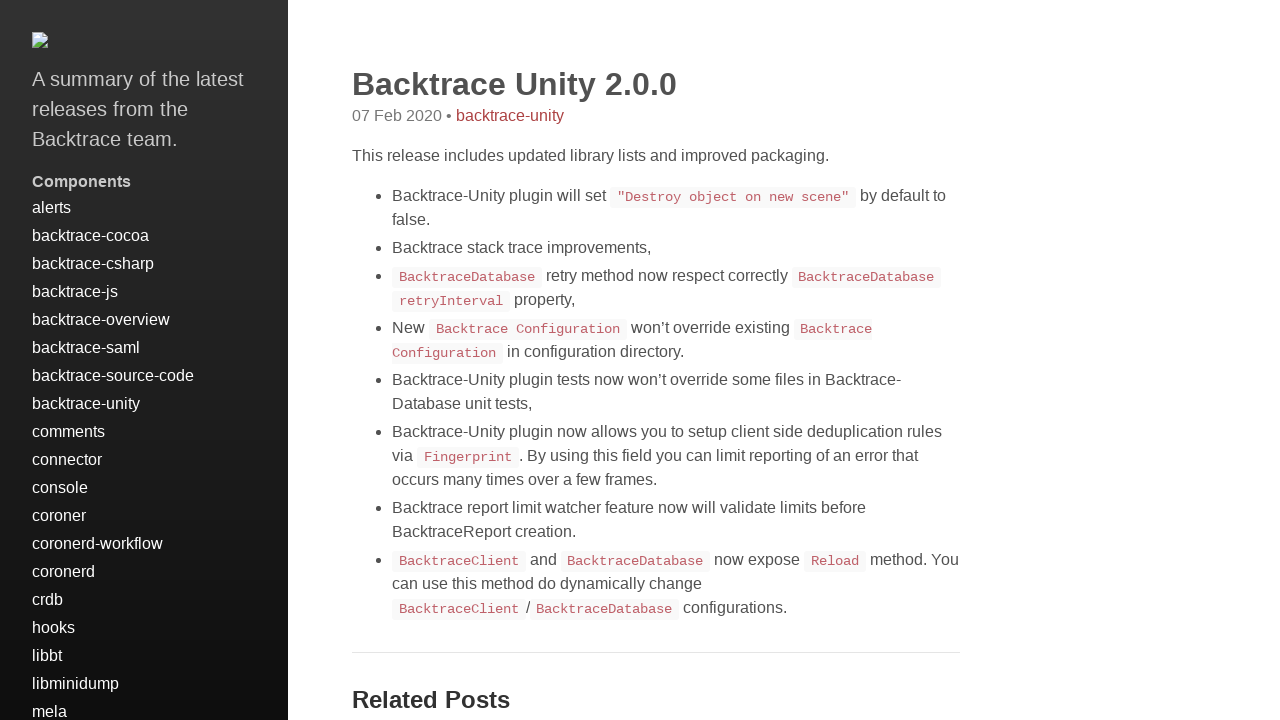

--- FILE ---
content_type: text/html; charset=UTF-8
request_url: https://releases.backtrace.io/backtrace-unity/2020/02/07/backtrace-unity-2.0.0
body_size: 1914
content:
<!DOCTYPE html>
<html lang="en-us">

  <head>
  <link href="http://gmpg.org/xfn/11" rel="profile" />
  <meta http-equiv="X-UA-Compatible" content="IE=edge" />
  <meta http-equiv="content-type" content="text/html; charset=utf-8" />

  <!-- Enable responsiveness on mobile devices-->
  <meta name="viewport" content="width=device-width, initial-scale=1.0, maximum-scale=1" />

  <title>
    
      Backtrace Unity 2.0.0 &middot; Backtrace - Release Notes
    
  </title>

  


  <!-- CSS -->
  <link rel="stylesheet" href="/assets/css/main.css" />
  

<link rel="stylesheet" href="https://fonts.googleapis.com/css?family=Abril+Fatface" />

  <!-- Icons -->
  <link rel="apple-touch-icon-precomposed" sizes="144x144" href="https://backtrace.io/favicon.png" />
<link rel="shortcut icon" href="https://backtrace.io/favicon.png" />


  <!-- RSS -->
  <link rel="alternate" type="application/rss+xml" title="RSS" href="/feed.xml" />

  <!-- Additional head bits without overriding original head -->
</head>


  <body class="post">

    
<div id="sidebar">
  <header>
    <img style="border-radius: 0" src="https://backtrace.io/images/logo-white-color.png" width="80%">
    <div class="site-title">
      <a href="/">
        
          <span class="back-arrow icon"><svg fill="#000000" height="24" viewBox="0 0 24 24" width="24" xmlns="http://www.w3.org/2000/svg">
  <path d="M0 0h24v24H0z" fill="none"/>
  <path d="M20 11H7.83l5.59-5.59L12 4l-8 8 8 8 1.41-1.41L7.83 13H20v-2z"/>
</svg></span>
        
      </a>
    </div>
    <p class="lead">A summary of the latest releases from the Backtrace team.</p>
  </header>

  <b>Components</b>
  <nav id="sidebar-nav-links">
  
  

  

  


  

  
    
  

  
    
  

  
    
  

  
    
  

  
    
  

  
    
  

  
    
  

  
    
  

  
    
  

  
    
  

  
    
  

  
    
  

  
    
  

  
    
  

  
    
  

  
    
  

  
    
  

  

  
    
  

  
    
  

  

  
    
  

  
    
  

  
    
  

  
    
  

  
    
  

  
    
  

  
    
  

  
    
  

  
    
  

  

  

  

  

  

  

  

  

  

  

  

  

  

  

  

  

  

  

  

  

  

  

  

  

  

  

  

  

  

  

  

  

  

  

  

  

  

  

  


  


  

  
    
  

  
    
      <a class='category-link ' href='/alerts'>alerts</a>
    
  

  
    
      <a class='category-link ' href='/backtrace-cocoa'>backtrace-cocoa</a>
    
  

  
    
      <a class='category-link ' href='/backtrace-csharp'>backtrace-csharp</a>
    
  

  
    
      <a class='category-link ' href='/backtrace-js'>backtrace-js</a>
    
  

  
    
      <a class='category-link ' href='/backtrace-overview'>backtrace-overview</a>
    
  

  
    
      <a class='category-link ' href='/backtrace-saml'>backtrace-saml</a>
    
  

  
    
      <a class='category-link ' href='/backtrace-source-code'>backtrace-source-code</a>
    
  

  
    
      <a class='category-link ' href='/backtrace-unity'>backtrace-unity</a>
    
  

  
    
      <a class='category-link ' href='/comments'>comments</a>
    
  

  
    
      <a class='category-link ' href='/connector'>connector</a>
    
  

  
    
      <a class='category-link ' href='/console'>console</a>
    
  

  
    
      <a class='category-link ' href='/coroner'>coroner</a>
    
  

  
    
      <a class='category-link ' href='/coronerd-workflow'>coronerd-workflow</a>
    
  

  
    
      <a class='category-link ' href='/coronerd'>coronerd</a>
    
  

  
    
      <a class='category-link ' href='/crdb'>crdb</a>
    
  

  
    
      <a class='category-link ' href='/hooks'>hooks</a>
    
  

  

  
    
      <a class='category-link ' href='/libbt'>libbt</a>
    
  

  
    
      <a class='category-link ' href='/libminidump'>libminidump</a>
    
  

  

  
    
      <a class='category-link ' href='/mela'>mela</a>
    
  

  
    
      <a class='category-link ' href='/metrics-exporter'>metrics-exporter</a>
    
  

  
    
      <a class='category-link ' href='/morgue'>morgue</a>
    
  

  
    
      <a class='category-link ' href='/ptrace'>ptrace</a>
    
  

  
    
      <a class='category-link ' href='/sca'>sca</a>
    
  

  
    
      <a class='category-link ' href='/share'>share</a>
    
  

  
    
      <a class='category-link ' href='/similarity'>similarity</a>
    
  

  
    
      <a class='category-link ' href='/symbold'>symbold</a>
    
  

  
    
      <a class='category-link ' href='/unreal-plugin'>unreal-plugin</a>
    
  

  

  

  

  

  

  

  

  

  

  

  

  

  

  

  

  

  

  

  

  

  

  

  

  

  

  

  

  

  

  

  

  

  

  

  

  

  

  

  


  <!-- Optional additional links to insert in sidebar nav -->
</nav>


  

  <nav id="sidebar-icon-links">
  

  <a id="subscribe-link"
     class="icon" title="Subscribe" aria-label="Subscribe"
     href="/feed.xml">
    <svg fill="#000000" height="24" viewBox="0 0 24 24" width="24" xmlns="http://www.w3.org/2000/svg">
    <path d="M0 0h24v24H0z" fill="none"/>
    <circle cx="6.18" cy="17.82" r="2.18"/>
    <path d="M4 4.44v2.83c7.03 0 12.73 5.7 12.73 12.73h2.83c0-8.59-6.97-15.56-15.56-15.56zm0 5.66v2.83c3.9 0 7.07 3.17 7.07 7.07h2.83c0-5.47-4.43-9.9-9.9-9.9z"/>
</svg>
  </a>

  
  
  
  

  

  

  <!-- Optional additional links to insert for icons links -->
</nav>

  &copy; Backtrace I/O, Inc.

</div>


    <main class="container">
      <header>
  <h1 class="post-title">Backtrace Unity 2.0.0</h1>
</header>
<div class="content">
  <div class="post-meta">
  <span class="post-date">07 Feb 2020</span>
  <span class="post-categories">
    
      &bull;

      
      
      

      
        <a href='/backtrace-unity'>
          backtrace-unity
        </a>
      
    
  </span>
</div>


  <div class="post-body">
    <p>This release includes updated library lists and improved packaging.</p>

<ul>
  <li>Backtrace-Unity plugin will set <code class="highlighter-rouge">"Destroy object on new scene"</code> by default to false.</li>
  <li>Backtrace stack trace improvements,</li>
  <li><code class="highlighter-rouge">BacktraceDatabase</code> retry method now respect correctly <code class="highlighter-rouge">BacktraceDatabase</code> <code class="highlighter-rouge">retryInterval</code> property,</li>
  <li>New <code class="highlighter-rouge">Backtrace Configuration</code> won’t override existing <code class="highlighter-rouge">Backtrace Configuration</code> in configuration directory.</li>
  <li>Backtrace-Unity plugin tests now won’t override some files in Backtrace-Database unit tests,</li>
  <li>Backtrace-Unity plugin now allows you to setup client side deduplication rules via <code class="highlighter-rouge">Fingerprint</code>. By using this field you can limit reporting of an error that occurs many times over a few frames.</li>
  <li>Backtrace report limit watcher feature now will validate limits before BacktraceReport creation.</li>
  <li><code class="highlighter-rouge">BacktraceClient</code> and <code class="highlighter-rouge">BacktraceDatabase</code> now expose <code class="highlighter-rouge">Reload</code> method. You can use this method do dynamically change <code class="highlighter-rouge">BacktraceClient</code>/<code class="highlighter-rouge">BacktraceDatabase</code> configurations.</li>
</ul>

    



<div class="post-tags">
  
</div>
  </div>

  <!-- Disable comments -->

  <section class="related">
  <h2>Related Posts</h2>
  <ul class="posts-list">
    
      <li>
        <h3>
          <a href='/coronerd/2025/04/18/coronerd-1.62.70'>
            backtrace-coronerd 1.62.70
            <small>18 Apr 2025</small>
          </a>
        </h3>
      </li>
    
      <li>
        <h3>
          <a href='/coronerd/2025/02/24/coronerd-1.62.69'>
            backtrace-coronerd 1.62.69
            <small>24 Feb 2025</small>
          </a>
        </h3>
      </li>
    
      <li>
        <h3>
          <a href='/ptrace/2025/02/22/ptrace-1.33.37'>
            backtrace-ptrace 1.33.37
            <small>22 Feb 2025</small>
          </a>
        </h3>
      </li>
    
  </ul>
</section>

</div>

    </main>

    <!-- Optional footer content -->

  </body>
</html>


--- FILE ---
content_type: text/css; charset=UTF-8
request_url: https://releases.backtrace.io/assets/css/main.css
body_size: 3892
content:
/*
  Most of these imports are derived from https://github.com/poole/poole.
  Designed, built, and released under MIT license by @mdo.
*/
* {
  -webkit-box-sizing: border-box;
  -moz-box-sizing: border-box;
  box-sizing: border-box; }

html,
body {
  margin: 0;
  padding: 0; }

html {
  font-family: -apple-system, BlinkMacSystemFont, "Segoe UI", "Roboto", "Oxygen", "Ubuntu", "Cantarell", "Fira Sans", "Droid Sans", "Helvetica Neue", Arial, sans-serif;
  font-size: 1rem;
  line-height: 1.5; }
  @media (min-width: 49rem) {
    html {
      font-size: 1rem; } }

body {
  -webkit-text-size-adjust: 100%;
  -ms-text-size-adjust: 100%; }

main, article, section {
  display: block; }

a {
  color: #ac4142;
  text-decoration: none; }
  a:hover, a:focus {
    text-decoration: underline; }
  a strong {
    color: inherit; }

img {
  display: block;
  max-width: 100%;
  margin: 0 0 1rem;
  border-radius: 5px;
  height: auto; }

table {
  margin-bottom: 1rem;
  width: 100%;
  font-size: 85%;
  border: 1px solid #e5e5e5;
  border-collapse: collapse; }

td,
th {
  padding: .25rem .5rem;
  border: 1px solid #e5e5e5; }

th {
  text-align: left; }

tbody tr:nth-child(odd) td,
tbody tr:nth-child(odd) th {
  background-color: #f9f9f9; }

input[type="text"], input[type="search"], input[type="submit"], button {
  padding: 1em 1.5em;
  border: 1px solid #e5e5e5;
  border-radius: 300px; }

button, input[type="submit"] {
  cursor: pointer;
  background: transparent;
  border-color: #e5e5e5;
  color: #ac4142;
  transition: color 0.6s ease-in-out, border-color 0.6s ease-in-out, background 0.6s ease-in-out; }
  button:hover, input[type="submit"]:hover {
    background: #ac4142;
    border-color: #ac4142;
    color: white;
    box-shadow: 1px 1px 1px rgba(0, 0, 0, 0.16); }

h1, h2, h3, h4, h5, h6, .site-title {
  margin-bottom: 0.5rem;
  font-weight: 600;
  line-height: 1.25;
  color: #313131;
  text-rendering: optimizeLegibility; }

h1 {
  font-size: 2rem; }

h2 {
  margin-top: 1rem;
  font-size: 1.5rem; }

h3 {
  margin-top: 1.5rem;
  font-size: 1.25rem; }

h4, h5, h6 {
  margin-top: 1rem;
  font-size: 1rem; }

p {
  margin-top: 0;
  margin-bottom: 1rem; }

strong {
  color: #303030; }

ul, ol, dl {
  margin-top: 0;
  margin-bottom: 1rem; }

dt {
  font-weight: bold; }

dd {
  margin-bottom: .5rem; }

hr {
  position: relative;
  margin: 1.5rem 0;
  border: 0;
  border-top: 1px solid #eee;
  border-bottom: 1px solid #fff; }

abbr {
  font-size: 85%;
  font-weight: bold;
  color: #555;
  text-transform: uppercase; }
  abbr[title] {
    cursor: help;
    border-bottom: 1px dotted #e5e5e5; }

blockquote {
  padding: .5rem 1rem;
  margin: .8rem 0;
  color: #7a7a7a;
  border-left: 0.25rem solid #e5e5e5; }
  blockquote p:last-child {
    margin-bottom: 0; }
  @media (min-width: 30em) {
    blockquote {
      padding-right: 5rem;
      padding-left: 1.25rem; } }

a[href^="#fn:"],
a[href^="#fnref:"] {
  display: inline-block;
  margin-left: .1rem;
  font-weight: bold; }

.footnotes {
  margin-top: 2rem;
  font-size: 85%; }

.lead {
  font-size: 1.25rem;
  font-weight: 300; }

a svg, .icon svg {
  height: 1em; }

a svg {
  fill: #ac4142; }

.icon {
  vertical-align: middle; }

.highlight .hll {
  background-color: #ffc; }

.highlight .c {
  color: #999; }

/* Comment */
.highlight .err {
  color: #a00;
  background-color: #faa; }

/* Error */
.highlight .k {
  color: #069; }

/* Keyword */
.highlight .o {
  color: #555; }

/* Operator */
.highlight .cm {
  color: #09f;
  font-style: italic; }

/* Comment.Multiline */
.highlight .cp {
  color: #099; }

/* Comment.Preproc */
.highlight .c1 {
  color: #999; }

/* Comment.Single */
.highlight .cs {
  color: #999; }

/* Comment.Special */
.highlight .gd {
  background-color: #fcc;
  border: 1px solid #c00; }

/* Generic.Deleted */
.highlight .ge {
  font-style: italic; }

/* Generic.Emph */
.highlight .gr {
  color: #f00; }

/* Generic.Error */
.highlight .gh {
  color: #030; }

/* Generic.Heading */
.highlight .gi {
  background-color: #cfc;
  border: 1px solid #0c0; }

/* Generic.Inserted */
.highlight .go {
  color: #aaa; }

/* Generic.Output */
.highlight .gp {
  color: #009; }

/* Generic.Prompt */
/* Generic.Strong */
.highlight .gu {
  color: #030; }

/* Generic.Subheading */
.highlight .gt {
  color: #9c6; }

/* Generic.Traceback */
.highlight .kc {
  color: #069; }

/* Keyword.Constant */
.highlight .kd {
  color: #069; }

/* Keyword.Declaration */
.highlight .kn {
  color: #069; }

/* Keyword.Namespace */
.highlight .kp {
  color: #069; }

/* Keyword.Pseudo */
.highlight .kr {
  color: #069; }

/* Keyword.Reserved */
.highlight .kt {
  color: #078; }

/* Keyword.Type */
.highlight .m {
  color: #f60; }

/* Literal.Number */
.highlight .s {
  color: #d44950; }

/* Literal.String */
.highlight .na {
  color: #4f9fcf; }

/* Name.Attribute */
.highlight .nb {
  color: #366; }

/* Name.Builtin */
.highlight .nc {
  color: #0a8; }

/* Name.Class */
.highlight .no {
  color: #360; }

/* Name.Constant */
.highlight .nd {
  color: #99f; }

/* Name.Decorator */
.highlight .ni {
  color: #999; }

/* Name.Entity */
.highlight .ne {
  color: #c00; }

/* Name.Exception */
.highlight .nf {
  color: #c0f; }

/* Name.Function */
.highlight .nl {
  color: #99f; }

/* Name.Label */
.highlight .nn {
  color: #0cf; }

/* Name.Namespace */
.highlight .nt {
  color: #2f6f9f; }

/* Name.Tag */
.highlight .nv {
  color: #033; }

/* Name.Variable */
.highlight .ow {
  color: #000; }

/* Operator.Word */
.highlight .w {
  color: #bbb; }

/* Text.Whitespace */
.highlight .mf {
  color: #f60; }

/* Literal.Number.Float */
.highlight .mh {
  color: #f60; }

/* Literal.Number.Hex */
.highlight .mi {
  color: #f60; }

/* Literal.Number.Integer */
.highlight .mo {
  color: #f60; }

/* Literal.Number.Oct */
.highlight .sb {
  color: #c30; }

/* Literal.String.Backtick */
.highlight .sc {
  color: #c30; }

/* Literal.String.Char */
.highlight .sd {
  color: #c30;
  font-style: italic; }

/* Literal.String.Doc */
.highlight .s2 {
  color: #c30; }

/* Literal.String.Double */
.highlight .se {
  color: #c30; }

/* Literal.String.Escape */
.highlight .sh {
  color: #c30; }

/* Literal.String.Heredoc */
.highlight .si {
  color: #a00; }

/* Literal.String.Interpol */
.highlight .sx {
  color: #c30; }

/* Literal.String.Other */
.highlight .sr {
  color: #3aa; }

/* Literal.String.Regex */
.highlight .s1 {
  color: #c30; }

/* Literal.String.Single */
.highlight .ss {
  color: #fc3; }

/* Literal.String.Symbol */
.highlight .bp {
  color: #366; }

/* Name.Builtin.Pseudo */
.highlight .vc {
  color: #033; }

/* Name.Variable.Class */
.highlight .vg {
  color: #033; }

/* Name.Variable.Global */
.highlight .vi {
  color: #033; }

/* Name.Variable.Instance */
.highlight .il {
  color: #f60; }

/* Literal.Number.Integer.Long */
.css .o,
.css .o + .nt,
.css .nt + .nt {
  color: #999; }

code,
pre {
  font-family: Menlo, Monaco, "Courier New", monospace; }

code {
  padding: .25em .5em;
  font-size: 85%;
  color: #bf616a;
  background-color: #f9f9f9;
  border-radius: 3px; }

pre {
  margin-top: 0;
  margin-bottom: 1rem; }

pre code {
  padding: 0;
  font-size: 100%;
  color: inherit;
  background-color: transparent; }

.highlight {
  padding: 1rem;
  margin-bottom: 1rem;
  font-size: .8rem;
  line-height: 1.4;
  background-color: #f9f9f9;
  border-radius: .25rem; }
  .highlight pre {
    margin-bottom: 0;
    overflow-x: auto; }
  .highlight .lineno {
    display: inline-block;
    padding-right: .75rem;
    padding-left: .25rem;
    color: #999;
    -webkit-user-select: none;
    -moz-user-select: none;
    user-select: none; }

pre {
  max-width: 100%;
  overflow-x: auto; }

/*
  Layout

  Styles for managing the structural hierarchy of the site.
  Hydeout features the large colored sidebar from Hyde that houses the
  site name, intro, and "footer" content. Sidebar is on top of content on
  mobile and expands into sidebar on larger width displays.

  Sidebar CSS assumes HTML looks like this for post pages:

    body
    > #sidebar
      > header (primary sidebar content -- i.e. title)
        > h1 (home page only, otherwise div or span)
      > secondary nav content we may want to hide on certain pages
    > .container
      > h1 (non-home page)
      > .content

  Basic approach is to color in body, make sidebar background transparent,
  and then fill in the .container or .content elements depending on how far
  we want the sidebar or header to stretch.
*/
body {
  color: rgba(255, 255, 255, 0.75);
  background-color: #202020;
  background-image: linear-gradient(to bottom, #323232, #0e0e0e);
  display: flex;
  flex-direction: column;
  min-width: 100vw;
  min-height: 100vh; }

#sidebar {
  flex: 0 0 auto;
  padding: 2rem; }
  #sidebar .site-title {
    font-family: "Abril Fatface", serif;
    font-weight: normal;
    font-size: 1rem;
    color: rgba(255, 255, 255, 0.75);
    margin-top: 0;
    margin-bottom: 0.5rem; }
    #sidebar .site-title a {
      color: inherit; }
      #sidebar .site-title a:hover {
        color: #232323; }
    #sidebar .site-title .back-arrow {
      margin-right: 0.5rem; }

.container {
  flex: 1 1 auto;
  display: flex;
  flex-direction: column; }
  .container > .content {
    flex-grow: 1; }

.content {
  background: #fff;
  color: #515151;
  padding: 2rem; }

/* -----------------------------------------------------------
  Mobile view
----------------------------------------------------------- */
#sidebar header ~ *, #sidebar header ~ nav, #sidebar p.lead {
  display: none; }

.container > header {
  background: transparent;
  color: white;
  margin: -1.5rem 2rem 2rem; }
  .container > header h1, .container > header h2 {
    color: white; }
    .container > header h1:last-child, .container > header h2:last-child {
      margin-bottom: 0; }

/* -----------------------------------------------------------
  Mobile view for home page)
----------------------------------------------------------- */
.home #sidebar {
  text-align: center; }
  .home #sidebar .site-title {
    font-size: 3.25rem;
    color: #232323; }
  .home #sidebar header ~ *, .home #sidebar p.lead {
    display: block; }
  .home #sidebar header ~ nav {
    display: flex; }
  .home #sidebar > *:last-child {
    margin-bottom: 0.5rem; }

/* -----------------------------------------------------------
  Tablet / Desktop view
----------------------------------------------------------- */
@media (min-width: 49rem) {
  body {
    flex-direction: row;
    height: 100vh;
    overflow: auto; }
    body > * {
      max-height: 100vh;
      overflow: auto; }

  /* Undo mobile CSS */
  #sidebar, .home #sidebar {
    width: 18rem;
    text-align: left; }
    #sidebar > *:last-child, .home #sidebar > *:last-child {
      margin-bottom: 0; }

  #sidebar .site-title {
    font-size: 3.25rem; }
    #sidebar .site-title a {
      color: #232323; }
    #sidebar .site-title .back-arrow {
      display: none; }
  #sidebar p.lead, #sidebar header ~ * {
    display: block; }
  #sidebar header ~ nav {
    display: flex; }

  .index #sidebar {
    margin-bottom: 0; }

  .container {
    background: #fff;
    color: #515151;
    padding: 4rem;
    height: 100vh; }
    .container > header {
      color: inherit;
      margin: 0; }
      .container > header h1, .container > header h2 {
        color: inherit; }
        .container > header h1:last-child, .container > header h2:last-child {
          margin-bottom: 0.5rem; }
    .container > * {
      max-width: 38rem;
      padding: 0; } }
/* -----------------------------------------------------------
  Sidebar links + nav
----------------------------------------------------------- */
#sidebar a {
  color: #fff; }
  #sidebar a svg {
    fill: rgba(255, 255, 255, 0.85); }
  #sidebar a:hover svg, #sidebar a:focus svg, #sidebar a.active svg {
    fill: #fff; }
  #sidebar a:hover, #sidebar a:focus {
    text-decoration: underline; }
    #sidebar a:hover.icon, #sidebar a:focus.icon {
      text-decoration: none; }
  #sidebar a.active {
    font-weight: bold; }

#sidebar nav {
  display: flex; }

#sidebar-nav-links {
  flex-flow: column nowrap; }

#sidebar-icon-links {
  max-width: 100%;
  flex-flow: row wrap;
  justify-content: center;
  margin-top: 1rem; }
  @media (min-width: 49rem) {
    #sidebar-icon-links {
      margin-left: -0.25em;
      justify-content: flex-start; } }

#sidebar nav > * {
  display: block;
  line-height: 1.75; }

#sidebar nav > .icon {
  font-size: 1.5rem;
  display: inline-block;
  margin: 0 0.25em; }

/* -----------------------------------------------------------
  Sticky sidebar

  Set $sidebar-stick variable to affix sidebar contents to the
  bottom of the sidebar in tablets and up.
----------------------------------------------------------- */
/* -----------------------------------------------------------
  Reverse layout

  Flip the orientation of the page by placing the `#sidebar`
  on the right.
----------------------------------------------------------- */
.masthead {
  padding-top: 1rem;
  padding-bottom: 1rem;
  margin-bottom: 3rem; }

.masthead-title {
  margin-top: 0;
  margin-bottom: 0;
  color: #515151; }
  .masthead-title a {
    color: inherit; }
  .masthead-title small {
    font-size: 75%;
    font-weight: 400;
    opacity: .5; }

article + *, .post-body ~ section {
  padding-top: 2rem;
  border-top: 1px solid #e5e5e5;
  margin-top: 2rem; }
  article + * > h2:first-child, article + * > h3:first-child, .post-body ~ section > h2:first-child, .post-body ~ section > h3:first-child {
    margin-top: 0; }

.post .content li + li, .page .content li + li {
  margin-top: .25rem; }

.page-title,
.post-title,
.post-title a {
  color: #313131; }

.page-title,
.post-title {
  margin-top: 0; }

h2.post-title, h2.page-title {
  font-size: 2rem; }

.post-meta {
  margin-top: -.5rem;
  margin-bottom: 1rem;
  color: #767676; }

.post-tags a {
  font-size: 0.8em;
  margin-right: 0.5rem;
  white-space: nowrap;
  opacity: 0.75; }
  .post-tags a .tag-name {
    text-transform: capitalize; }
  .post-tags a:hover {
    text-decoration: none;
    opacity: 1; }

.posts-by-tag h2 {
  text-transform: capitalize; }

.posts-list {
  padding-left: 0;
  list-style: none; }
  .posts-list h3 {
    margin-top: 0; }
  .posts-list li small {
    font-size: 75%;
    color: #999;
    white-space: nowrap; }
  .posts-list li a:hover {
    color: #ac4142;
    text-decoration: none; }
    .posts-list li a:hover small {
      color: inherit; }

button.disqus-load {
  margin-top: 1em; }

/*
  Pagination

  Super lightweight (HTML-wise) blog pagination. Should only be visible
  when there is navigation available -- single buttons at top or bottom
  of each page.
*/
.pagination {
  margin-bottom: 2rem;
  color: #ccc;
  text-align: center; }
  .pagination > a {
    display: inline-block;
    padding: 1em 1.5em;
    border: solid #e5e5e5;
    border-radius: 300px;
    border-width: 1px;
    width: 60%;
    max-width: 18rem;
    background: #fff;
    box-shadow: 1px 1px 1px rgba(0, 0, 0, 0.16); }
    .pagination > a:hover {
      background-color: #e5e5e5; }

* + .pagination {
  margin-top: 2rem; }

.content .pagination:first-child {
  margin-top: -4rem; }

.index #sidebar {
  padding-bottom: calc(2rem + 1em); }

.home.index #sidebar {
  padding-bottom: 2rem; }

@media (min-width: 49rem) {
  .pagination > a {
    box-shadow: none; }
    .pagination > a:hover {
      box-shadow: 1px 1px 1px rgba(0, 0, 0, 0.16); }

  .content .pagination:first-child {
    margin-top: 0; }
    .content .pagination:first-child + * {
      padding-top: 2rem;
      border-top: 1px solid #e5e5e5;
      margin-top: 2rem; }

  .index #sidebar {
    padding-bottom: 2rem; } }
.message {
  margin-bottom: 1rem;
  padding: 1rem;
  color: #717171;
  background-color: #f9f9f9; }

.search-row {
  display: flex;
  border: 1px solid #e5e5e5;
  border-radius: 300px;
  padding: 2px; }
  .search-row input {
    border: 0; }
  .search-row input + input {
    margin-left: 2px; }
  .search-row input[type="text"], .search-row input[type="search"] {
    flex-grow: 1; }

.tags-list a {
  margin-right: 0.5em;
  white-space: nowrap;
  opacity: 0.75; }
  .tags-list a .tag-count {
    background: #ac4142;
    color: rgba(255, 255, 255, 0.8);
    margin-left: 0.25em;
    border-radius: 1000px;
    font-size: 0.75em;
    padding-left: 0.6em;
    padding-right: 0.6em; }
  .tags-list a:hover {
    text-decoration: none;
    opacity: 1; }

@keyframes posts-for-tag-fade-in {
  from {
    opacity: 0; }
  to {
    opacity: 1; } }
.posts-for-tag {
  display: none; }
  .posts-for-tag:target {
    display: block;
    animation: posts-for-tag-fade-in 0.6s ease-in-out; }
